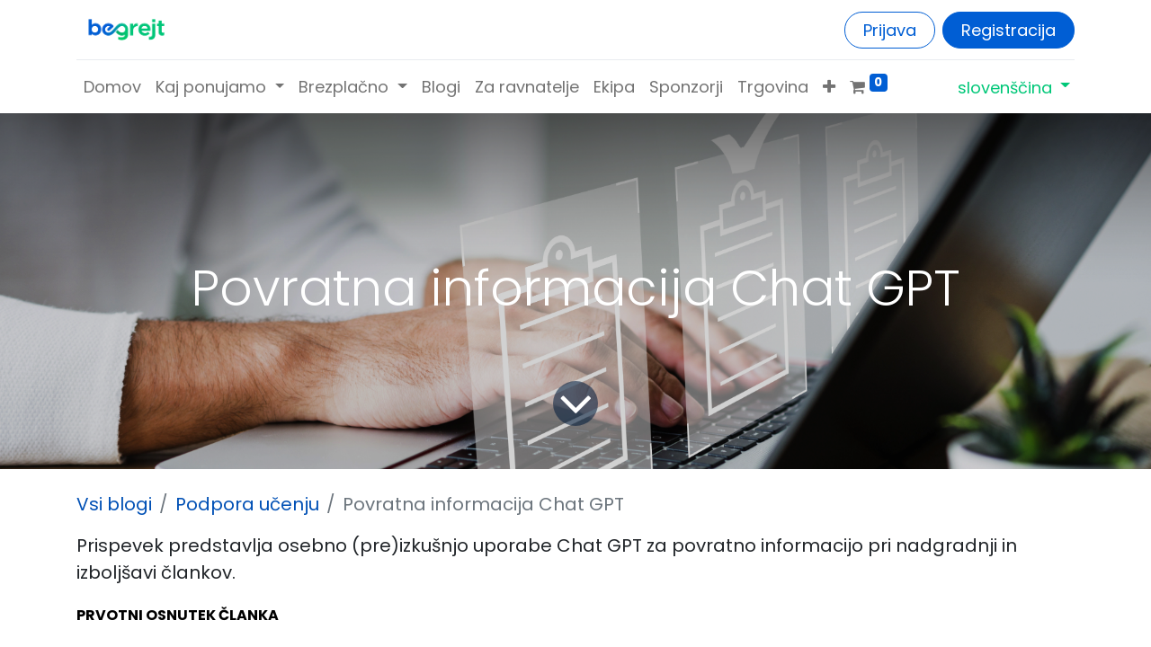

--- FILE ---
content_type: text/html; charset=utf-8
request_url: https://begrejt.si/blog/podpora-ucenju-20/povratna-informacija-chat-gpt-426
body_size: 17630
content:
<!DOCTYPE html>
        
        
<html lang="sl-SI" data-website-id="1" data-main-object="blog.post(426,)" data-add2cart-redirect="1">
    <head>
        <meta charset="utf-8"/>
        <meta http-equiv="X-UA-Compatible" content="IE=edge,chrome=1"/>
        <meta name="viewport" content="width=device-width, initial-scale=1"/>
        <meta name="generator" content="Odoo"/>
            
        <meta property="og:type" content="article"/>
        <meta property="og:title" content="Povratna informacija Chat GPT"/>
        <meta property="og:site_name" content="BeGrejt Inštitut"/>
        <meta property="og:url" content="https://begrejt.si/blog/podpora-ucenju-20/povratna-informacija-chat-gpt-426"/>
        <meta property="og:image" content="https://begrejt.si/webp/image/6308-918940c6/standard-quality-control-concept-m.webp"/>
        <meta property="og:description" content=""/>
        <meta property="article:published_time" content="2023-10-01 19:13:16"/>
        <meta property="article:modified_time" content="2023-10-01 19:16:25.779855"/>
        <meta property="article:tag" content="učenje"/>
        <meta property="article:tag" content="za starše"/>
        <meta property="article:tag" content="za učitelje"/>
            
        <meta name="twitter:card" content="summary_large_image"/>
        <meta name="twitter:title" content="Povratna informacija Chat GPT"/>
        <meta name="twitter:image" content="https://begrejt.si/webp/image/6308-918940c6/standard-quality-control-concept-m.webp"/>
        <meta name="twitter:description" content=""/>
        
        <link rel="alternate" hreflang="en" href="https://begrejt.si/en/blog/learning-support-20/povratna-informacija-chat-gpt-426"/>
        <link rel="alternate" hreflang="sl" href="https://begrejt.si/blog/podpora-ucenju-20/povratna-informacija-chat-gpt-426"/>
        <link rel="alternate" hreflang="x-default" href="https://begrejt.si/blog/podpora-ucenju-20/povratna-informacija-chat-gpt-426"/>
        <link rel="canonical" href="https://begrejt.si/blog/podpora-ucenju-20/povratna-informacija-chat-gpt-426"/>
        
        <link rel="preconnect" href="https://fonts.gstatic.com/" crossorigin=""/>
        <title> Povratna informacija Chat GPT | BeGrejt Inštitut </title>
        <link type="image/x-icon" rel="shortcut icon" href="/web/image/website/1/favicon?unique=aa10bd5"/>
        <link rel="preload" href="/web/static/src/libs/fontawesome/fonts/fontawesome-webfont.woff2?v=4.7.0" as="font" crossorigin=""/>
        <link type="text/css" rel="stylesheet" href="/web/assets/42544-d33449b/1/web.assets_frontend.min.css" data-asset-bundle="web.assets_frontend" data-asset-version="d33449b"/>
        <script id="web.layout.odooscript" type="text/javascript">
            var odoo = {
                csrf_token: "cd05276bd41fe793a012f7b3e95d1d60ec720ddeo1800421634",
                debug: "",
            };
        </script>
        <script type="text/javascript">
            odoo.__session_info__ = {"is_admin": false, "is_system": false, "is_website_user": true, "user_id": false, "is_frontend": true, "profile_session": null, "profile_collectors": null, "profile_params": null, "show_effect": true, "bundle_params": {"lang": "en_US", "website_id": 1}, "translationURL": "/website/translations", "cache_hashes": {"translations": "1117fd102fe28c4ef1857cee421d341958c87e44"}, "recaptcha_public_key": "6LfYtaUqAAAAAKCfLVbAWMmtlzzNFiwbOrWuMiIe", "geoip_country_code": null, "geoip_phone_code": null, "lang_url_code": "sl"};
            if (!/(^|;\s)tz=/.test(document.cookie)) {
                const userTZ = Intl.DateTimeFormat().resolvedOptions().timeZone;
                document.cookie = `tz=${userTZ}; path=/`;
            }
        </script>
        <script defer="defer" type="text/javascript" src="/web/assets/350-ff25ccd/1/web.assets_frontend_minimal.min.js" data-asset-bundle="web.assets_frontend_minimal" data-asset-version="ff25ccd"></script>
        <script defer="defer" type="text/javascript" data-src="/web/assets/41715-5465a21/1/web.assets_frontend_lazy.min.js" data-asset-bundle="web.assets_frontend_lazy" data-asset-version="5465a21"></script>
        
        <!-- Meta Pixel Code -->
<script>
!function(f,b,e,v,n,t,s)
{if(f.fbq)return;n=f.fbq=function(){n.callMethod?
n.callMethod.apply(n,arguments):n.queue.push(arguments)};
if(!f._fbq)f._fbq=n;n.push=n;n.loaded=!0;n.version='2.0';
n.queue=[];t=b.createElement(e);t.async=!0;
t.src=v;s=b.getElementsByTagName(e)[0];
s.parentNode.insertBefore(t,s)}(window, document,'script',
'https://connect.facebook.net/en_US/fbevents.js');
fbq('init', '994283391783042');
fbq('track', 'PageView');
</script>
<noscript><img height="1" width="1" style="display:none"
src="https://www.facebook.com/tr?id=994283391783042&ev=PageView&noscript=1"
/></noscript>
<!-- End Meta Pixel Code -->
    </head>
    <body>
        <div id="wrapwrap" class="   ">
                <header id="top" data-anchor="true" data-name="Header" class="  o_hoverable_dropdown">
                    
    <nav data-name="Navbar" class="navbar navbar-expand-lg navbar-light o_colored_level o_cc shadow-sm">
        
            <div id="top_menu_container" class="container flex-row flex-wrap">
                
    <a href="/" class="navbar-brand logo me-4">
            
            <span role="img" aria-label="Logo of BeGrejt Inštitut" title="BeGrejt Inštitut"><img src="/web/image/website/1/logo/BeGrejt%20In%C5%A1titut?unique=aa10bd5" class="img img-fluid" width="95" height="40" alt="BeGrejt Inštitut" loading="lazy"/></span>
        </a>
    
                
                <div class="ms-lg-3 me-auto">
                    <div class="oe_structure oe_structure_solo" id="oe_structure_header_slogan_1">
            
        </div>
    </div>
                <ul class="nav navbar-nav navbar-expand ms-auto order-last order-lg-0">
                    
            <li class="nav-item ms-3 o_no_autohide_item">
                <a href="/web/login" class="btn btn-outline-primary">Prijava</a>
            </li>
                    
        
        
                    <li class="nav-item">
                        
        <div class="oe_structure oe_structure_solo ms-2">
            <section class="s_text_block o_colored_level" data-snippet="s_text_block" data-name="Text" style="background-image: none;">
                <div class="container">
                    <a href="/web/signup" class="_cta btn btn-primary" data-bs-original-title="" title="">Registracija</a>
                <br/></div>
            </section>
        </div>
                    </li>
                </ul>
                
                <div class="w-100">
                    <div class="oe_structure oe_structure_solo" id="oe_structure_header_slogan_3">
            <section class="s_text_block o_colored_level" data-snippet="s_text_block" data-name="Text" style="background-image: none;">
                <div class="container">
                    <div class="s_hr w-100 pt8 pb8" data-name="Separator">
                        <hr class="w-100 mx-auto" style="border-top-width: 1px; border-top-style: solid; border-color: var(--200);" contenteditable="false"/>
                    </div>
                </div>
            </section>
        </div>
    </div>
                
    <button type="button" data-bs-toggle="collapse" data-bs-target="#top_menu_collapse" class="navbar-toggler ">
        <span class="navbar-toggler-icon o_not_editable" contenteditable="false"></span>
    </button>
                 
                <div id="top_menu_collapse" class="collapse navbar-collapse">
    <ul id="top_menu" class="nav navbar-nav o_menu_loading flex-grow-1">
        
                        
    <li class="nav-item">
        <a role="menuitem" href="/" class="nav-link ">
            <span>Domov</span>
        </a>
    </li>
    <li class="nav-item dropdown  position-static">
        <a data-bs-toggle="dropdown" href="#" class="nav-link dropdown-toggle o_mega_menu_toggle">
            <span>Kaj ponujamo</span>
        </a>
        <div data-name="Mega Menu" class="dropdown-menu o_mega_menu o_no_parent_editor dropdown-menu-start">
    



























































































































































































































<section class="s_mega_menu_odoo_menu pt16 o_colored_level o_cc o_cc1" style="background-image: none;">
        <div class="container">
            <div class="row">
                
                
                
                <div class="col-md-6 pt16 pb24 o_colored_level col-lg-3">
                    <h4 class="text-uppercase h5 fw-bold mt-0"><font style="" class="text-black"><a href="/events" data-bs-original-title="" title="">Dogodki</a></font><br></h4>
                    <div class="s_hr text-start text-o-color-2 pb16 pt16" data-name="Ločilnik">
                        <hr class="w-100 mx-auto" style="border-top-width: 2px; border-top-style: solid;">
                    </div>
                    <nav class="nav flex-column"><a href="/festival-ucenja" class="nav-link px-0" data-name="Menu Item" data-bs-original-title="" title="">Festival učenja (posvet)</a><a href="/studijski-obiski" class="nav-link px-0" data-name="Menu Item" data-bs-original-title="" title="">Študijski obiski v tujini</a><a href="/regijska-srecanja" class="nav-link px-0" data-name="Menu Item" data-bs-original-title="" title="">Regijska srečanja šol</a>
                        
                        
                        
                        
                        
                    <a href="/slides/all/tag/posnetek-dogodka-8" class="nav-link px-0" data-name="Menu Item" data-bs-original-title="" title="">Posnetki dogodkov</a></nav>
                </div><div class="col-md-6 pt16 pb24 o_colored_level col-lg-3" style="">
                    <h4 class="text-uppercase h5 fw-bold mt-0"><a href="/podpora-solam" data-bs-original-title="" title="">SEMINARJI na ŠOLAH</a></h4>
                    <div class="s_hr text-start text-o-color-5 pt16 pb16" data-name="Ločilnik">
                        <hr class="w-100 mx-auto" style="border-top-width: 2px; border-top-style: solid;">
                    </div>
                    <nav class="nav flex-column">
                        <section class="s_embed_code o_colored_level pb0 pt0 text-start" data-snippet="s_embed_code" data-name="Vgrajena koda" style="background-image: none;">
        <div class="s_embed_code_embedded o_not_editable o_container_small"><div class="menu-item" style="padding: 8px 0; font-family: sans-serif; text-align: left;">
  <a href="https://begrejt.si/zacetni-seminar" style="font-weight: bold; text-decoration: none; color: #0055aa; font-size: 18px;">
    Začetni seminar
  </a>
  <ul style="margin: 6px 0 0 0; padding: 0 0 0 16px; list-style: none;">
    <li style="margin-bottom: 4px;">
      <a href="https://begrejt.si/matejin-model" style="text-decoration: none; color: #0055aa; font-size: 18px;">
        Poučevanje 360+
      </a>
    </li>
    <li>
      <a href="https://begrejt.si/zacetni-seminar-podpora-odnosom" style="text-decoration: none; color: #0055aa; font-size: 18px;">
        Podpora odnosom
      </a>
    </li>
  </ul>
</div>
</div>
    </section><section class="s_embed_code o_colored_level pb0 pt0 text-center" data-snippet="s_embed_code" data-name="Vgrajena koda" style="background-image: none;">
        <div class="s_embed_code_embedded container o_not_editable"><div class="menu-item" style="padding: 8px 0; font-family: sans-serif; text-align: left;">
  <a href="https://begrejt.si/nadaljevalni-seminar" style="font-weight: bold; text-decoration: none; color: #0055aa; font-size: 18px;">
    Nadaljevalni seminar
  </a>
</div>
</div>
    </section><section class="s_embed_code o_colored_level text-center pt0 pb0" data-snippet="s_embed_code" data-name="Vgrajena koda" style="background-image: none;">
        <div class="s_embed_code_embedded o_not_editable container"><div class="menu-item" style="padding: 8px 0; font-family: sans-serif; text-align: left;">
  <a href="https://begrejt.si/supervizija" style="font-weight: bold; text-decoration: none; color: #0055aa; font-size: 18px;">
    Supervizijska srečanja
  </a>
  <ul style="margin: 6px 0 0 0; padding: 0 0 0 16px; list-style: none;">
    <li style="margin-bottom: 4px;">
      <a href="https://begrejt.si/supervizija" style="text-decoration: none; color: #0055aa; font-size: 18px;">
        Podpora učenju
      </a>
    </li>
    <li>
      <a href="https://begrejt.si/supervizija-podpora-odnosom" style="text-decoration: none; color: #0055aa; font-size: 18px;">
        Podpora odnosom
      </a>
    </li>
  </ul>
</div>
</div>
    </section><section class="s_embed_code text-center o_colored_level pb0 pt0" data-snippet="s_embed_code" data-name="Vgrajena koda" style="background-image: none;">
        <div class="s_embed_code_embedded container o_not_editable"><div class="menu-item" style="padding: 8px 0; font-family: sans-serif; text-align: left;">
  <a href="https://begrejt.si/hospitacije-in-vodenje-ur" style="font-weight: bold; text-decoration: none; color: #0055aa; font-size: 18px;">
    Hospitacije in vodenje ur
  </a>
</div>
</div>
    </section></nav>
                </div><div class="col-md-6 pt16 o_colored_level pb0 col-lg-3">
                    <h4 class="text-uppercase h5 fw-bold mt-0"><a href="/slides" data-bs-original-title="" title="">Spletne vsebine</a></h4>
                    <div class="s_hr text-start text-o-color-2 pt16 pb16" data-name="Ločilnik">
                        <hr class="w-100 mx-auto" style="border-top-width: 2px; border-top-style: solid;">
                    </div>
                    <nav class="nav flex-column"><a href="/slides/all/tag/spletni-tecaj-6" class="nav-link px-0" data-name="Menu Item" data-bs-original-title="" title="">Spletni tečaji</a><a href="/slides/all/tag/posnetek-webinarja-7" class="nav-link px-0" data-name="Menu Item" data-bs-original-title="" title="">Posnetki webinarjev</a><a href="/slides/all/tag/prihajajoci-webinar-9" class="nav-link px-0" data-name="Menu Item" data-bs-original-title="" title="">Prihajajoči webinarji</a><a href="/intervizijska-srecanja" class="nav-link px-0" data-name="Menu Item" data-bs-original-title="" title="">Intervizijska srečanja</a><a href="/slides/all/tag/online-seminarji-15" class="nav-link px-0" data-name="Menu Item" data-bs-original-title="" title="">Online seminarji</a>
                        
                        
                        
                        
                        
                    </nav>
                </div><div class="col-md-6 pt16 pb24 o_colored_level col-lg-3" style="">
                    <h4 class="text-uppercase h5 fw-bold mt-0"><a href="/namen-skupnosti" data-bs-original-title="" title="">SKUPNOST UČITELJEV</a></h4>
                    <div class="s_hr text-start text-o-color-2 pt16 pb16" data-name="Ločilnik">
                        <hr class="w-100 mx-auto" style="border-top-width: 2px; border-top-style: solid;">
                    </div>
                    <nav class="nav flex-column">
                        
                        <a href="/uciteljska-skupnost-osnovni" class="nav-link px-0" data-name="Menu Item" data-bs-original-title="" title="">Učiteljska skupnost (osnovni)</a>
                        <a href="/uciteljska-skupnost-mojstrski" class="nav-link px-0" data-name="Menu Item" data-bs-original-title="" title="">Učiteljska skupnost+ (mojstrski)</a><div class="s_hr text-start pt16 pb16" data-snippet="s_hr" data-name="Ločilnik">
        <hr class="w-100 mx-auto" style="border-top: 2px solid rgb(0, 199, 120);">
    </div><a href="/shop/category/knjige-in-plakati-2" class="nav-link px-0 btn btn-custom text-white bg-o-color-1 o_we_force_no_transition" data-name="Menu Item" data-bs-original-title="" title="" style="border-width: 1px; border-style: solid;"><font class="text-o-color-3">Pri</font>​​​​​​​​​​​​<font class="text-o-color-3">ročnik in plakati</font></a></nav>
                </div>
            </div>
        </div>
        
    </section></div>
    </li>
    <li class="nav-item dropdown  position-static">
        <a data-bs-toggle="dropdown" href="#" class="nav-link dropdown-toggle o_mega_menu_toggle">
            <span>Brezplačno</span>
        </a>
        <div data-name="Mega Menu" class="dropdown-menu o_mega_menu o_no_parent_editor dropdown-menu-start">
    




























































































































































































































































































































































































<section class="s_mega_menu_odoo_menu pt16 o_colored_level o_cc o_cc1 pb0" style="background-image: none; --darkreader-inline-bgimage: none;" data-darkreader-inline-bgimage="">
        <div class="container">
            <div class="row">
                
                <div class="col-md-6 pt16 pb24 o_colored_level col-lg-3" style="">
                    <h4 class="text-uppercase h5 fw-bold mt-0"><a href="/podpora-ucenju" data-bs-original-title="" title="">Podpora učenju</a></h4>
                    <div class="s_hr text-start pt16 pb16" data-snippet="s_hr" data-name="Ločilnik">
        <hr class="w-100 mx-auto" style="border-top: 2px solid rgb(0, 199, 120); --darkreader-inline-border-top: #00c376;" data-darkreader-inline-border-top="" contenteditable="false">
    </div>
                    <nav class="nav flex-column">
                        <a href="/matejin-model" class="nav-link px-0" data-name="Menu Item" data-bs-original-title="" title="">Poučevanje 360+</a>
                        <a href="/blog/podpora-kakovosti-ucenja-20" class="nav-link px-0" data-name="Menu Item" data-bs-original-title="" title="">Podpora kakovosti učenja</a>
                        
                    <a href="/blog/splosni-primeri-34" class="nav-link px-0" data-name="Menu Item" data-bs-original-title="" title="">Splošni primeri</a></nav>
                </div>
                <div class="col-md-6 pt16 o_colored_level pb24 col-lg-3" style="">
                    <h4 class="text-uppercase h5 fw-bold mt-0"><a href="/podpora-odnosom" data-bs-original-title="" title="">Podpora odnosom</a></h4>
                    <div class="s_hr text-start pt16 pb16" data-snippet="s_hr" data-name="Ločilnik">
        <hr class="w-100 mx-auto" style="border-top: 2px solid rgb(0, 199, 120); --darkreader-inline-border-top: #00c376;" data-darkreader-inline-border-top="" contenteditable="false">
    </div>
                    <nav class="nav flex-column">
                        
                        
                        <a href="/natasin-model" class="nav-link px-0" data-name="Menu Item" data-bs-original-title="" title="">Za učence in učitelje</a><a href="/blog/podpora-odnosom-33" class="nav-link px-0" data-name="Menu Item" data-bs-original-title="" title="">Za pristne odnose</a>
                    <a href="/blog/osebna-rast-32" class="nav-link px-0" data-name="Menu Item" data-bs-original-title="" title="">Osebna rast</a><a href="/preventivne-delavnice-za-ucence" class="nav-link px-0" data-name="Menu Item" data-bs-original-title="" title="">Preventivne delavnice za učence</a><a href="/predavanja-za-starse" class="nav-link px-0" data-name="Menu Item" data-bs-original-title="" title="">Predavanja za starše</a></nav>
                </div>
                <div class="col-md-6 pt16 o_colored_level pb0 col-lg-3" style="">
                    <h4 class="text-uppercase h5 fw-bold mt-0">BREZPLAČNO</h4>
                    <div class="s_hr text-start pt16 pb16" data-snippet="s_hr" data-name="Ločilnik">
        <hr class="w-100 mx-auto" style="border-top: 2px solid rgb(0, 199, 120); --darkreader-inline-border-top: #00c376;" data-darkreader-inline-border-top="" contenteditable="false">
    </div>
                    <nav class="nav flex-column"><a href="/blog" class="nav-link px-0" data-name="Menu Item" data-bs-original-title="" title="">Vsem odprti blogi</a><a href="/slides/all/tag/brezplacno-13" class="nav-link px-0" data-name="Menu Item" data-bs-original-title="" title="">Brezplačni webinarji</a>
                        
                        </nav>
                </div><div class="col-md-6 pt16 o_colored_level col-lg-3 pb24 o_we_force_no_transition" style="">
                    <h4 class="text-uppercase h5 fw-bold mt-0">Uporabne povezave</h4>
                    <div class="s_hr text-start pt16 pb16" data-snippet="s_hr" data-name="Ločilnik">
        <hr class="w-100 mx-auto" style="border-top: 2px solid rgb(0, 199, 120); --darkreader-inline-border-top: #00c376;" data-darkreader-inline-border-top="" contenteditable="false">
    </div>
                    <nav class="nav flex-column"><a href="/pogosta-vprasanja" class="nav-link px-0 btn btn-custom text-o-color-3 bg-o-color-1 o_we_force_no_transition" data-name="Menu Item" data-bs-original-title="" title="" style="border-width: 1px; border-style: solid;">Pogosta vprašanja</a>
                        
                        <a href="/reference" class="nav-link px-0" data-name="Menu Item" data-bs-original-title="" title="">Reference​ in viri</a><a href="/helpdesk/pomoc-strankam-1" class="nav-link px-0" data-name="Menu Item" data-bs-original-title="" title="">Pomoč uporabnikom</a></nav><nav class="nav flex-column"><a href="/primer-iz-prakse" class="nav-link px-0" data-name="Menu Item" data-bs-original-title="" title="">Prispevajte primer iz prakse</a></nav>
                </div>
            </div>
        </div>
        
    </section></div>
    </li>
    <li class="nav-item">
        <a role="menuitem" href="/blog" class="nav-link ">
            <span>Blogi</span>
        </a>
    </li>
    <li class="nav-item">
        <a role="menuitem" href="/za-ravnatelje" class="nav-link ">
            <span>Za ravnatelje</span>
        </a>
    </li>
    <li class="nav-item">
        <a role="menuitem" href="/o-nas" class="nav-link ">
            <span>Ekipa</span>
        </a>
    </li>
    <li class="nav-item">
        <a role="menuitem" href="/sponzorji" class="nav-link ">
            <span>Sponzorji</span>
        </a>
    </li>
    <li class="nav-item">
        <a role="menuitem" href="/shop" class="nav-link ">
            <span>Trgovina</span>
        </a>
    </li>
    <li class="nav-item">
        <a role="menuitem" href="/helpdesk/pomoc-strankam-1" class="nav-link ">
            <span>Pomoč strankam</span>
        </a>
    </li>
        
            <li class="nav-item divider d-none"> 
            </li> 
            <li class="o_wsale_my_cart align-self-md-start  nav-item">
                <a href="/shop/cart" class="nav-link">
                    <i class="fa fa-shopping-cart">​</i>
                    <sup class="my_cart_quantity badge text-bg-primary" data-order-id="">0</sup>
                </a>
            </li>
        
        
            <li class="o_wsale_my_wish d-none nav-item ms-lg-3 o_wsale_my_wish_hide_empty">
                <a href="/shop/wishlist" class="nav-link">
                    <i class="fa fa-1x fa-heart"></i>
                    <sup class="my_wish_quantity o_animate_blink badge text-bg-primary">0</sup>
                </a>
            </li>
        
                    
    </ul>
                    
        
            <div class="js_language_selector mb-4 mb-lg-0 align-self-lg-center ms-lg-auto dropdown d-print-none">
                <button type="button" data-bs-toggle="dropdown" aria-haspopup="true" aria-expanded="true" class="btn btn-sm btn-outline-secondary border-0 dropdown-toggle ">
                    <span class="align-middle"> slovenščina</span>
                </button>
                <div role="menu" class="dropdown-menu float-lg-end">
                        <a href="/en/blog/podpora-ucenju-20/povratna-informacija-chat-gpt-426" class="dropdown-item js_change_lang " data-url_code="en">
                            <span>English (US)</span>
                        </a>
                        <a href="/blog/podpora-ucenju-20/povratna-informacija-chat-gpt-426" class="dropdown-item js_change_lang active" data-url_code="sl">
                            <span> slovenščina</span>
                        </a>
                </div>
            </div>
        
                </div>
            </div>
        
    </nav>
    
        </header>
                <main>
                    
        <div id="wrap" class="js_blog website_blog">
            

        

        <section id="o_wblog_post_top">
            <div id="title" class="blog_header">
    <div data-name="Naslovnica objave v blogu" style="" data-use_size="True" data-use_filters="True" data-res-model="blog.post" data-res-id="426" class="o_record_cover_container d-flex flex-column h-100 o_colored_level o_cc o_cc3 o_cc o_half_screen_height o_record_has_cover  o_wblog_post_page_cover">
        <div style="background-image: url(/webp/image/6308-918940c6/standard-quality-control-concept-m.webp);" class="o_record_cover_component o_record_cover_image o_we_snippet_autofocus"></div>
        <div style="opacity: 0.2;" class="o_record_cover_component o_record_cover_filter oe_black"></div>
        

                    <div class="container text-center position-relative h-100 d-flex flex-column flex-grow-1 justify-content-around">
                        <div class="o_wblog_post_title  ">
                            <h1 id="o_wblog_post_name" class="o_editable_no_shadow" data-oe-expression="blog_post.name" placeholder="Naslov članka na blogu" data-blog-id="426">Povratna informacija Chat GPT</h1>
                            <div id="o_wblog_post_subtitle" class="o_editable_no_shadow" placeholder="Podnaslov"></div>
                        </div>
                        <a id="o_wblog_post_content_jump" href="#o_wblog_post_main" class="css_editable_mode_hidden justify-content-center align-items-center rounded-circle mx-auto mb-5 text-decoration-none">
                            <i class="fa fa-angle-down fa-3x text-white" aria-label="To blog content" title="To blog content"></i>
                        </a>
                    </div>
                
    </div>
            </div>
        </section>

        <section id="o_wblog_post_main" class="container pt-4 pb-5 ">
            

            
            <div class="">
                <div class="d-flex flex-column flex-lg-row">
                    <div id="o_wblog_post_content" class=" ">
    <nav aria-label="dobtinice" class="breadcrumb flex-nowrap py-0 px-0 css_editable_mode_hidden mb-3 bg-transparent">
        <li class="breadcrumb-item"><a href="/blog">Vsi blogi</a></li>
        <li class="breadcrumb-item">
            <a href="/blog/podpora-ucenju-20">Podpora učenju</a>
        </li>
        <li class="breadcrumb-item text-truncate active"><span>Povratna informacija Chat GPT</span></li>
    </nav>
    <div data-editor-message="WRITE HERE OR DRAG BUILDING BLOCKS" class="o_wblog_post_content_field   ">
            

<p>
<b style="font-weight:normal"></b></p>

<p>Prispevek predstavlja osebno (pre)izkušnjo uporabe Chat GPT za povratno informacijo pri nadgradnji in izboljšavi člankov.</p>
<p><span style="font-size:12pt;color:#000000;background-color:transparent;font-weight:700;font-style:normal;text-decoration:none">PRVOTNI OSNUTEK ČLANKA</span></p>

<p><span style="font-size:12pt;color:#000000;background-color:transparent;font-weight:400;font-style:normal;text-decoration:none">O »(ne)odločitvi« za premisivno vzgojo</span></p>

<p><span style="font-size:12pt;color:#000000;background-color:transparent;font-weight:400;font-style:normal;text-decoration:none">Zadnje mesece poslušam o permisivni vzgoji in obtoževanju staršev, da so krivi za »razvajenost« otrok in še kaj drugega. Rada bi podelila svojo izkušnjo, kot mame dveh otrok, ki sta stara že čez dvajset let. Danes uspešna študenta in izjemna posameznika.</span></p>

<p><span style="font-size:12pt;color:#000000;background-color:transparent;font-weight:400;font-style:normal;text-decoration:none">O vzgoji otrok se z možem nisva veliko pogovarjala. Bolj kot ne je šlo za spontane odločitve, poslušanje sebe in opazovanje tega, kar pri otroku deluje in kar ne. Občasno sva med seboj podelila, kje se podpirava, ali sporočila ne nestrinjanje v vzgojnem prijemu. Z njunim odraščanjem sva se učila.</span></p>

<p><span style="font-size:12pt;color:#000000;background-color:transparent;font-weight:400;font-style:normal;text-decoration:none">Kot mama sem se odločila, da pri vzgoji ne bom uporabila prijemov, ki zame v otroštvu niso delovali. Za nekatere sem v odraslosti prepoznala posledice, ki so se kazale v samozaupanju in samospoštovanju. Ob tem, ničesar ne očitam staršem in sem jima hvaležna, da sta odlično opravila starševsko nalogo. Verjamem, da sta dala največ kar sta znala in, da vsak starš dela v korist otrok. Za druge in za nazaj je lažje vedeti, kako bi lahko bolje. Ko smo v situaciji, pa naredimo najbolje kar znamo. In enako so moji starši.</span></p>

<p><span style="font-size:12pt;color:#000000;background-color:transparent;font-weight:400;font-style:normal;text-decoration:none">Kot starš in učitelj sem se počutila marsikdaj nemočna, ko otroci niso poslušali in  upoštevali prošenj ali navodil. V začetku sem se zatekla k znanim vzorcem groženj in kazni, ki so kratkoročno delovali, dolgoročno pa ne. Izgubljala sem dober odnos in zaupanje otrok. Pri otrocih sem prepoznala občutke krivde, sramu in prepoznala uporabo enakih vzorcev v odnosu do mene, ko so bili v stiskah. Tako so mi nastavljali zrcalo. Zato sem začela iskati in se učiti.</span></p>

<p><span style="font-size:12pt;color:#000000;background-color:transparent;font-weight:400;font-style:normal;text-decoration:none">Odločila sem se, da ne želim uporabljati groženj ali kaznovanja pri vzgoji otrok. Slednje mi ni delovalo niti v šoli, kot učiteljici začetnici. V razredu sem imela »vojno«, v kateri smo merili moči in vsi izgubljali. Želela in iskala sem nekaj drugega, s čemer bi otroku vseeno sporočila, kje so meje, kaj sme in česa ne. In razen avtoritarne vzgoje z močjo (poniževanjem, grožnjami, obtoževanjem) in kaznovanjem, drugega nisem poznala. Nisem se namerno odločila za avtoritarno ali permisivno vzgojo. Odločila sem se, da želim drugače in ta drugače nisem vedela, kaj je. Odkrivala sem sproti in se učila.</span></p>

<p><span style="font-size:12pt;color:#000000;background-color:transparent;font-weight:400;font-style:normal;text-decoration:none">Včasih sem na otroka zavpila in tudi rekla besedo, za katero mi je bilo kasneje žal. Ko sem svojo napako vpitja otroku priznala in se opravičila, sem tudi od mojih otrok dobila podobna opravičila (eno je na sliki). To je bila zame najmočnejša lekcija in dokaz, da najbolje učimo z zgledom. Sporočilo je še nekaj let viselo v moji omari kot opomnik, na napako z namenom, da je ne ponovim.</span></p>

<p><span style="font-size:12pt;color:#000000;background-color:transparent;font-weight:400;font-style:normal;text-decoration:none">K sreči sem imela v okviru službe veliko priložnosti usposabljanja na področju vzgoje. Tudi sama sem izkazala interes z branjem, udeležbo na tečajih in seminarjih. Začela sem se učiti, da bi spremenila otroke. Po treh letih sem prepoznala, da spreminjam sebe in v novih okoliščinah, ki sem jih ustvarjala so se spreminjali tudi otroci. Tisti v šoli in doma.</span></p>

<p><span style="font-size:12pt;color:#000000;background-color:transparent;font-weight:400;font-style:normal;text-decoration:none">Postopoma sem se naučila iskreno podeliti počutje ob nekem vedenju otroka, sporočila neprimernost dejanja in otroci so naredili enako. Namesto groženj in prepovedi sem dala možnost izbire in s tem izbire posledic. Naj ponazorim običajnem pogajanju z najstnikom: »Če boš danes doma do 22.00 ure, boš prihodnjič ponovno lahko šel ven. Če ne boš, pa naslednjič nimaš možnosti iti ven s prijatelji.« Poskrbela sem, da sem držala besedo. Najtežje je bilo vztrajati ob moledovanju in prošnjah otrok. Tukaj so mi prišle zelo prav besede realitetne terapevtke Bobe Lojk: »Nalog otrok, je, da bodo poskušali vse, da dosežejo, kar želijo. Njihova služba je, da 100 in več krat poskušajo in vaša je, da 100 in večkrat vztrajate na besedi, ki ste jo dali in meji, ki ste jo postavili.« Tako sem uvidela, da tega otroci ne počnejo meni, ne počnejo za nalašč, temveč preprosto, ker so otroci. Zato njihovih vedenj nisem jemala osebno, se ob njih nisem počutila napadeno ali užaljeno. Tako sem kot starš in učitelj obdržala integriteto in bila zgled. Danes nekateri temu rečejo sočutna vzgoja.</span></p>

<p><span style="font-size:12pt;color:#000000;background-color:transparent;font-weight:400;font-style:normal;text-decoration:none">Pred časom sem ob neprimernem vedenju v jedilnici vodila tak restitucijski pogovor z učencem v šoli. Najprej sem ločila vedenje od njega, kot osebe in sporočila neprimernost ravnanja s hrano v jedilnici. Vprašala sem ga, če prepozna, kje v jedilnici ni spoštoval dogovorjenih pravil. Ko je naštel kršitve, sem dodala še tisto, kar sem jaz opazila in ga vprašala, kaj bo posledica za izbiro takega vedenja. Sam je rekel, da bo en teden čistil mize v jedilnici. Na pogovoru je bila prisotna tudi razredničarka, s katero sem izrazila skrb o sorazmernosti kršitve in posledice. Takrat je učenec sam dodal, da bo 14 dni čistil mize. Prevzel je posledico za neprimerno vedenje. Po pogovoru sva si lahko pogledala v oči in videla, da sva brez jeze, obsojanja zaključila primer. Z razliko od situacije, ko sem kaznovala in izrekala vzgojne ukrepe ali kaznovala, tokrat med nama ni bilo jeze in zamer. Zato se danes brez neprijetnega občutka srečava na hodniku, se pogovarjava in tudi upošteva prošnje ali opozorila. Ohranila sva spoštovanje.</span></p>

<p><span style="font-size:12pt;color:#000000;background-color:transparent;font-weight:400;font-style:normal;text-decoration:none">Priložnosti za rast in učenje je danes še precej več, kot jih je bilo v preteklosti. Največ so mi dale tiste, ki so mi omogočale iskrene delitve, zaupanja, brez obtoževanja ter s podporo, ko sem jo potrebovala. Največ sem se naučila iz refleksij, igranja vlog, supervizij, ki so omogočale prostor sprejemanja in rasti, predvsem ob napakah ali izzivih s katerimi sem se soočala. Tako na osebnem ali profesionalnem področju. </span></p>

<p><span style="font-size:12pt;color:#000000;background-color:transparent;font-weight:400;font-style:normal;text-decoration:none">Danes je priročnikov za vzgojo otrok pravo morje. Kar nekaj sem jih prebrala. Ob branju le-teh bila včasih premalo kritična v smislu lastnih prepričanj in ohranjanja pristnosti pri vzgoji. Na koncu največ šteje ravno slednje in opazovanje otroka ter posledic v različnih situacijah. Ker univerzalni recept ne obstaja. </span></p>

<br>

<br>

<br>

<p><span style="font-size:12pt;color:#000000;background-color:transparent;font-weight:700;font-style:normal;text-decoration:none">Povratna informacija Chat GPT</span></p>

<p><span style="font-size:12pt;color:#374151;background-color:transparent;font-weight:400;font-style:normal;text-decoration:none">Članek opisuje izkušnjo avtorice kot mame dveh odraslih otrok in razmišljanja o permisivni vzgoji ter njenem pristopu k vzgajanju. Spodaj so navedene pozitivne vidike članka, kot tudi predlogi za morebitna izboljšanja:</span></p>

<p><span style="font-size:12pt;color:#374151;background-color:transparent;font-weight:400;font-style:normal;text-decoration:none">Dobri vidiki članka:</span></p>

<ul><li><p><span style="font-size:12pt;color:#374151;background-color:transparent;font-weight:400;font-style:normal;text-decoration:none">1. Osebna izkušnja: Članek je zanimiv, saj temelji na osebni izkušnji avtorice kot mame dveh otrok. To daje članku pristen pristop in bralcu možnost, da se poistoveti z avtoričinimi razmišljanji.</span></p></li><li><p><span style="font-size:12pt;color:#374151;background-color:transparent;font-weight:400;font-style:normal;text-decoration:none">2. Poudarek na iskanju drugačnega pristopa: Avtorica se osredotoča na svoje iskanje boljših vzgojnih metod, ki ne vključujejo groženj in kaznovanja, kar lahko bralcem predstavlja koristen pristop pri vzgajanju lastnih otrok.</span></p></li><li><p><span style="font-size:12pt;color:#374151;background-color:transparent;font-weight:400;font-style:normal;text-decoration:none">3. Deljenje osebnih napak: Avtorica je iskrena glede svojih napak pri vzgoji, kar kaže na njeno odprtost do učenja in izboljšanja. To ustvarja bolj zaupanja vredno in dostopno okolje za bralce.</span></p></li><li><p><span style="font-size:12pt;color:#374151;background-color:transparent;font-weight:400;font-style:normal;text-decoration:none">4. Uporaba citatov iz strokovnjakov: V članku so citati realitetne terapevtke Bobe Lojk, kar daje teoretično podlago in verodostojnost avtoričinim razmišljanjem.</span></p></li><li><p><span style="font-size:12pt;color:#374151;background-color:transparent;font-weight:400;font-style:normal;text-decoration:none">5. Primeri iz prakse: Avtorica uporablja konkretne primere iz svoje izkušnje, kar bralcem pomaga bolje razumeti njen pristop k vzgoji.</span></p></li></ul>

<p><span style="font-size:12pt;color:#374151;background-color:transparent;font-weight:400;font-style:normal;text-decoration:none">Izboljšave:</span></p>

<ul><li><p><span style="font-size:12pt;color:#374151;background-color:transparent;font-weight:400;font-style:normal;text-decoration:none">1. Struktura članka: Članek bi lahko imel bolj jasno strukturo, na primer, uvod, razvoj izkušnje in pristopa k vzgoji, zaključek. Tako bi bilo lažje slediti avtoričinemu razmišljanju.</span></p></li><li><p><span style="font-size:12pt;color:#374151;background-color:transparent;font-weight:400;font-style:normal;text-decoration:none">2. Vključitev raziskav: Članek bi bil še bolj prepričljiv, če bi avtorica vključila nekaj znanstvenih raziskav ali strokovnih virov, ki potrjujejo učinkovitost sočutnega pristopa k vzgoji.</span></p></li><li><p><span style="font-size:12pt;color:#374151;background-color:transparent;font-weight:400;font-style:normal;text-decoration:none">3. Več nasvetov za bralce: Avtorica bi lahko dodala praktične nasvete ali strategije, kako starši lahko vključijo sočutno vzgojo v svoje življenje.</span></p></li><li><p><span style="font-size:12pt;color:#374151;background-color:transparent;font-weight:400;font-style:normal;text-decoration:none">4. Razmislek o nasprotnih stališčih: Članek bi lahko vključil tudi kratko obravnavo nasprotnih stališč do permisivne vzgoje in razloge, zakaj avtorica meni, da niso učinkovita.</span></p></li><li><p><span style="font-size:12pt;color:#374151;background-color:transparent;font-weight:400;font-style:normal;text-decoration:none">5. Povezava s širšim kontekstom: Avtorica bi lahko članek povezala z drugimi vzgojnimi pristopi in sodobnimi izzivi, s katerimi se soočajo starši in učitelji v sodobnem svetu.</span></p></li></ul>

<p><span style="font-size:12pt;color:#374151;background-color:transparent;font-weight:400;font-style:normal;text-decoration:none">Z vključitvijo teh izboljšav bi bil članek še bolj informativen, celovit in uporaben za bralce.</span></p>

<br>

<br>

<p><span style="font-size: 12pt; color: rgb(0, 0, 0); background-color: transparent; font-style: normal; text-decoration: none;"><strong>IZBOLJŠAN ČLANEK</strong></span></p>

<p><span style="font-size:12pt;color:#000000;background-color:transparent;font-weight:700;font-style:normal;text-decoration:none">O »(ne)odločitvi« za permisivno vzgojo</span></p>

<p><span style="font-size:12pt;color:#000000;background-color:transparent;font-weight:400;font-style:normal;text-decoration:none">Zadnje mesece poslušam in berem razprave o permisivni vzgoji, ki pogosto zvenijo bolj kot obtoževanje staršev za razvajenost otrok. Kot mama dveh odraslih otrok, ki sta stara že čez dvajset let, bi rada podelila svojo izkušnjo. </span></p>

<p><span style="font-size:12pt;color:#000000;background-color:transparent;font-weight:400;font-style:normal;text-decoration:none">S partnerjem se nisva nisva veliko pogovarjala o vzgoji, temveč sva se opirala na spontane odločitve, poslušanje samega sebe in opazovanje, kaj deluje in kaj ne pri otrocih. Skozi njuno odraščanje sva se oba učila. </span></p>

<p><span style="font-size:12pt;color:#000000;background-color:transparent;font-weight:400;font-style:normal;text-decoration:none">Pri vzgoji nisem želela uporabljati prijemov, ki zame kot otroka niso delovali. Ko sem postala odrasla, sem se zavedla posledic v samozaupanju in samospoštovanju. Ne obtožujem svojih staršev; hvaležna sem jima, da sta odlično opravila svojo starševsko nalogo.  Verjamem, da vsak starš dela v korist svojih otrok in da je lažje gledati nazaj ter razmišljati, kako bi lahko ravnali bolje. Ko pa smo v določeni situaciji, naredimo najbolje, kar znamo. </span></p>

<p><span style="font-size:12pt;color:#000000;background-color:transparent;font-weight:400;font-style:normal;text-decoration:none">V vlogi starša in učitelja sem se pogosto počutila nemočno, ko otroci niso poslušali ali  upoštevali prošenj in navodil. Sprva sem posegla po znanih vzorcih groženj in kazni, ki so kratkoročno morda delovali, a na dolgi rok so prinašali težave. Izgubljala sem dober odnos in zaupanje otrok. Opazila sem, da so otroci odraščali z občutki krivde in sramu, kar pa sem prepoznala tudi v njihovem odnosu do mene, ko so se znašli v težavah. To mi je bilo kot zrcalo, ki mi je pokazalo, da moram nekaj spremeniti. </span></p>

<p><span style="font-size:12pt;color:#000000;background-color:transparent;font-weight:400;font-style:normal;text-decoration:none">Odločila sem se, da ne bom več uporabljala groženj in kaznovanja pri vzgoji otrok, saj nisem videla pozitivnih dolgoročnih učinkov, niti kot mama, niti kot učiteljica v šoli.  V razredu sem imela »vojno«, v kateri smo merili moči in vsi izgubljali. Želela sem poiskati drugačen pristop, s katerim bi otrokom še vedno postavila meje ter jim jasno sporočila, kaj je dovoljeno in kaj ne. Na začetku tudi nisem imela jasnega načrta, kako bi to dosegla. Razen vzgoje, ki sem je bila deležna skozi šolanje in doma, (pre)pogosto z močjo (kaznovanjem, obtoževanjem, grožnjami), drugega nisem poznala. Nisem se namerno odločila za avtoritarno ali permisivno vzgojo.  A sem se odločila, da bom iskala in se učila.</span></p>

<p><span style="font-size:12pt;color:#000000;background-color:transparent;font-weight:400;font-style:normal;text-decoration:none">Včasih sem na otroka dvignila glas ali izrekla besede, za katere sem kasneje obžalovala.  Ko sem  priznala svojo napako in se otroku opravičila, sem tudi sama prejela podobno opravičilo od njih  (ena od teh opravičil je zapisano na sliki). To mi je bila najmočnejša lekcija, ki mi je dokazala, da je najboljši način učenja za otroke zgled, ki jim ga postavimo. Opomnik o tej izkušnji sem si obesila v omari, da bi se izognila ponavljanju takšnih napak.</span></p>

<p><span style="font-size:12pt;color:#000000;background-color:transparent;font-weight:400;font-style:normal;text-decoration:none">Na srečo sem imela veliko priložnosti za usposabljanje na področju vzgoje v okviru poklica, ki ga opravljam. Tudi sama sem pokazala interes in se izobraževala z branjem, udeleževanjem tečajev in seminarjev. Po treh letih sem spoznala, da nisem spreminjala samo otrok, ampak predvsem sebe. S spremembo svojega pristopa in okoliščin so se tudi otroci začeli spreminjati, tako v šoli kot doma.</span></p>

<p><span style="font-size:12pt;color:#000000;background-color:#f7f7f8;font-weight:400;font-style:normal;text-decoration:none">Postopoma sem se naučila iskreno </span><span style="font-size:12pt;color:#000000;background-color:transparent;font-weight:400;font-style:normal;text-decoration:none">izražati svoje občutke, povedati, zakaj neko dejanje ni primerno, in otrokom dovoliti, da sami izberejo svoja dejanja in sprejmejo posledice. Na primer, pogovor z najstnikom je običajno potekal takole: »Če boš danes doma do 22. ure, boš naslednjič lahko šel ven s prijatelji. Če ne boš, pa boš moral ostati doma.« Pomembno je bilo, da sem držala svojo obljubo. Najtežje je bilo ostati neomajen, ko so me otroci prosili ali nagovarjali.  Tedaj so mi zelo pomagale besede realitetne terapevtke Bobe Lojk: »Naloga otrok je, da bodo poskušali vse, da dosežejo, kar želijo. Njihova služba je, da 100-krat poskušajo, in vaša je, da 100-krat vztrajate pri svoji besedi in postavljenih mejah.« Tako sem spoznala, da otroci svojega vedenja ne izvajajo namenoma proti meni, temveč preprosto zato, ker so otroci. Njihovega vedenja nisem jemala osebno, nisem se počutila napadeno ali užaljeno. S tem sem ohranila svojo integriteto in spoštovanje, kar mi je prineslo avtoriteto. Danes bi nekateri temu pristopu rekli sočutna vzgoja.</span></p>

<p><span style="font-size:12pt;color:#000000;background-color:transparent;font-weight:400;font-style:normal;text-decoration:none">Nedavno sem imela priložnost, da sem v šoli vodila restitucijski pogovor z učencem zaradi neprimernega vedenja v jedilnici. Najprej sem ločila vedenje od njega samega in sporočila, da njegovo ravnanje s hrano ni bilo primerno. Vprašala sem ga, če prepozna, kje je kršil šolska pravila. Ko je naštel kršitve, sem dodala še tiste, ki sem jih opazila sama, in ga vprašala, kaj bo posledica za takšno vedenje. Sam je predlagal, da bo en teden čistil mize v jedilnici. Prevzel je odgovornost za svoje neprimerno vedenje. Po tem pogovoru sva se lahko pogledala v oči in zaključila primer brez jeze in obsojanja. Tako se danes srečujeva na hodniku brez neprijetnih občutkov, normalno se pogovarjava in upošteva prošnje in opozorila. Ohranila sva si spoštovanje. </span></p>

<p><span style="font-size:12pt;color:#000000;background-color:transparent;font-weight:400;font-style:normal;text-decoration:none">Danes je na voljo vsem nam še veliko več priložnosti za osebno rast in učenje kot v preteklosti. V mojem usposabljanju so mi največ dali tisti, ki so mi omogočili iskreno deljenje, zaupanje, brez obtoževanja ter podporo, ko sem jo potrebovala. Refleksije, igre vlog in supervizije so mi pomagale pri sprejemanju in rasti, še posebej v težkih situacijah na osebnem in profesionalnem področju.</span></p>

<p><span style="font-size:12pt;color:#000000;background-color:transparent;font-weight:400;font-style:normal;text-decoration:none">Edina in najpomembnejša stvar, ki jo lahko podarite otroku je vaše dobro počutje (W. Erhard). Starši nismo strokovnjaki za vzgojo otrok. Učimo se z njimi in nihče nima recepta.</span></p>

<p><span style="font-size:12pt;color:#000000;background-color:transparent;font-weight:400;font-style:normal;text-decoration:none">  </span></p>Prispevek je bil objavljen v spletnem časopisu Časnik in bil eden najbolj branih člankov v mesecu avgustu: 

<a href="https://casnik.si/o-neodlocitvi-za-permisivno-vzgojo/" target="_blank">https://casnik.si/o-neodlocitvi-za-permisivno-vzgojo/</a>
<br>
<br>Mateja Peršolja 
<br>



<br>
        </div>

    <div class="css_editable_mode_hidden text-muted">
        <div>v <a href="/blog/podpora-ucenju-20"><b>Podpora učenju</b></a></div>
        <div>#
                <a class="badge text-primary border me-1 post_link" href="/blog/podpora-ucenju-20/tag/ucenje-18">učenje</a>
                <a class="badge text-primary border me-1 post_link" href="/blog/podpora-ucenju-20/tag/za-starse-25">za starše</a>
                <a class="badge text-primary border me-1 post_link" href="/blog/podpora-ucenju-20/tag/za-ucitelje-23">za učitelje</a>
        </div>
    </div>
                    </div>
                </div>
            </div>
        </section>
        <section id="o_wblog_post_footer">
        <div class="mt-5">
                <div id="o_wblog_next_container" class="d-flex flex-column">
    <div data-name="Poln obseg" style="" data-use_filters="True" data-res-model="blog.post" data-res-id="421" class="o_record_cover_container d-flex flex-column h-100 o_colored_level o_cc o_cc3 o_cc   o_wblog_post_page_cover o_wblog_post_page_cover_footer o_record_has_cover">
        <div style="background-image: url(/web/image/11182-bbfa3764/17-min.jpg);" class="o_record_cover_component o_record_cover_image "></div>
        <div style="opacity: 0.2;" class="o_record_cover_component o_record_cover_filter oe_black"></div>
        

                        <a id="o_wblog_next_post_info" class="d-none" data-size="o_half_screen_height o_record_has_cover" data-url="/blog/podpora-ucenju-20/ucenci-o-ucenju-in-soli-v-prihodnosti-421?anim"></a>


                        <div class="container text-center position-relative h-100 d-flex flex-column flex-grow-1 justify-content-around">
                            <div class="o_wblog_post_title">
                                <div id="o_wblog_post_name" placeholder="Naslov članka na blogu" class="h1" data-blog-id="421">Učenci o učenju in šoli v prihodnosti</div>
                                <div id="o_wblog_post_subtitle" placeholder="Podnaslov">Kaj menijo učenci o šoli in učenju? Kakšno šolo si želijo?</div>
                            </div>

                            <div class="o_wblog_toggle ">
                                <span class="h4 d-inline-block py-1 px-2 rounded-1 text-white">
                                    <i class="fa fa-angle-right fa-3x text-white" aria-label="Read next" title="Read Next"></i>
                                </span>
                            </div>

                            
                            <div class="o_wblog_next_loader o_wblog_toggle justify-content-center align-items-center mx-auto position-relative d-none">
                                <div class="rounded-circle bg-black-50"></div>
                            </div>
                        </div>
                    
    </div>
                </div>
        </div></section>
    

            
            <div class="oe_structure oe_empty oe_structure_not_nearest" id="oe_structure_blog_footer" data-editor-sub-message="Visible in all blogs&#39; pages" data-editor-message-default="true" data-editor-message="SEM POVLECITE BLOKE"></div></div>
    
                </main>
                <footer id="bottom" data-anchor="true" data-name="Footer" class="o_footer o_colored_level o_cc ">
                    <div id="footer" class="oe_structure oe_structure_solo shadow" style="--darkreader-inline-boxshadow: rgba(0, 0, 0, 0.15) 0px 6px 12px 0px; box-shadow: rgba(0, 0, 0, 0.15) 0px 0px 12px 0px !important;">
            <section class="s_text_block pt40 pb16" data-snippet="s_text_block" data-name="Text" style="background-image: none; --darkreader-inline-bgimage: none;" data-darkreader-inline-bgimage="">
                <div class="container">
                    <div class="row">
                        
                        <div class="pt24 o_colored_level col-lg-6 pb0">
                            <h5 class="mb-3"><font class="text-o-color-4">Naša vizija</font></h5>
                            <p><font class="text-o-color-4">Namen BeGrejt inštituta je odkrivanje, razvoj in podpora
izjemnosti posameznika. Inštitut podpira in povezuje te izjemne posameznike in
organizacije v skupnost, ki s praktičnimi in teoretičnimi koncepti ustvarja
večjo kakovost življenja in delovanja. Podpora vzgojiteljem, staršem, učiteljem, učiteljicam in mladim je temeljno področje delovanja inštituta.</font></p><p><br/></p><p><font class="text-o-color-4">Iskanje na naši spletni strani</font></p><form method="get" data-snippet="s_searchbar_input" class="o_searchbar_form s_searchbar_input" action="/website/search" data-name="Search" data-np-autofill-form-type="other" data-np-checked="1" data-np-watching="1">
            <div role="search" class="input-group ">
        <input type="search" name="search" class="search-query form-control oe_search_box None" placeholder="Iskanje..." data-search-type="all" data-limit="30" data-display-image="true" data-display-description="true" data-display-extra-link="" data-display-detail="true" data-order-by="name asc" autocomplete="off"/>
        <button type="submit" aria-label="Iskanje" title="Iskanje" class="btn oe_search_button btn-primary">
            <i class="oi oi-search"></i>
        </button>
    </div>

            <input name="order" type="hidden" class="o_search_order_by" value="name asc"/>
            
    
        </form></div><div class="pt24 o_colored_level col-lg-3 pb0" style="">
                            <h5 class="mb-3"><font class="text-o-color-4">BeGrejt Inštitut</font></h5><p class="mb-3"><span style="">​<font class="text-o-color-4">Ulica Simona Jenka 13A</font></span><br/><font class="text-o-color-4">1230 Domžale</font><br/><font class="text-o-color-4">Slovenija</font></p><p class="mb-3"><font class="text-o-color-4">DŠ: SI75177498</font><br/><font class="text-o-color-4">MŠ:&nbsp;9440135000<br/>IBAN: SI56 6100 0002 8264 110<br/></font></p><ul class="list-unstyled"><p><b style="font-weight: bolder"><b style="font-weight: bolder"></b></b><a href="/terms" data-bs-original-title="" title="">Splošni pogoji</a><b style="font-weight: bolder"><b style="font-weight: bolder"><b style="font-weight: bolder"><br/></b></b></b><a href="/politika-zasebnosti" data-bs-original-title="" title="">Politika zasebnosti</a></p><p><br/></p><li><a href="/">

</a><br/></li></ul>
                        </div><div class="pt24 o_colored_level col-lg-3 pb0 o_we_force_no_transition" style="">
                            <h5 class="mb-3"><font class="text-o-color-4">Povežite se z nami
                            </font></h5><ul class="list-unstyled">
                                <li><i class="fa fa-comment fa-fw me-2" data-bs-original-title="" title="" aria-describedby="tooltip904745" contenteditable="false">​</i><span><a href="/contactus" data-bs-original-title="" title="">Kontakt</a></span></li>
                                <li><i class="fa fa-envelope fa-fw me-2" contenteditable="false">​</i><span><a href="mailto:info@begrejt.si" data-bs-original-title="" title="">info@begrejt.si</a></span></li></ul><div class="s_social_media o_not_editable text-start" data-snippet="s_social_media" data-name="Social Media" contenteditable="false">
                                <h5 class="s_social_media_title d-none">Sledite nam</h5>
<a href="/website/social/facebook" class="s_social_media_facebook" target="_blank">
                                    <i class="fa fa-facebook rounded-circle shadow-sm" contenteditable="false">​</i>
                                </a>
<a href="/website/social/instagram" class="s_social_media_instagram" target="_blank">
                                    <i class="fa rounded-circle shadow-sm fa-instagram" contenteditable="false">​</i>
                                </a>
<a href="/website/social/youtube" class="s_social_media_youtube" target="_blank">
                                    <i class="fa rounded-circle shadow-sm fa-youtube" contenteditable="false">​</i>
                                </a>
<a href="/website/social/linkedin" class="s_social_media_linkedin" target="_blank">
                                    <i class="fa rounded-circle shadow-sm fa-linkedin" contenteditable="false">​</i>
                                </a>
</div><ul class="list-unstyled"><p><b style="font-weight: bolder"></b></p><p><a href="/prijava-na-novice">Prijava na novice</a></p><p><a href="/helpdesk/pomoc-strankam-1" data-bs-original-title="" title="">Prijavi slovnično napako<br/>ali pomoč uporabnikom.</a></p><li><a href="/">

</a><br/></li></ul>
                        </div>
                        
                    </div>
                </div>
            </section>
        </div>
    <div class="o_footer_copyright o_colored_level o_cc" data-name="Copyright">
                        <div class="container py-3">
                            <div class="row">
                                <div class="col-sm text-center text-sm-start text-muted">
                                    <span class="o_footer_copyright_name me-2">©&nbsp;BeGrejt Inštitut</span>
        
            <div class="js_language_selector  dropup d-print-none">
                <button type="button" data-bs-toggle="dropdown" aria-haspopup="true" aria-expanded="true" class="btn btn-sm btn-outline-secondary border-0 dropdown-toggle ">
                    <span class="align-middle"> slovenščina</span>
                </button>
                <div role="menu" class="dropdown-menu ">
                        <a href="/en/blog/podpora-ucenju-20/povratna-informacija-chat-gpt-426" class="dropdown-item js_change_lang " data-url_code="en">
                            <span>English (US)</span>
                        </a>
                        <a href="/blog/podpora-ucenju-20/povratna-informacija-chat-gpt-426" class="dropdown-item js_change_lang active" data-url_code="sl">
                            <span> slovenščina</span>
                        </a>
                </div>
            </div>
        
                                </div>
                                <div class="col-sm text-center text-sm-end o_not_editable">
        <div class="o_brand_promotion">
        Uporablja tehnologijo 
            <a target="_blank" class="badge text-bg-light" href="http://www.odoo.com?utm_source=db&amp;utm_medium=portal">
                <img alt="Odoo" src="/web/static/img/odoo_logo_tiny.png" width="62" height="20" style="width: auto; height: 1em; vertical-align: baseline;" loading="lazy"/>
            </a>
        - 
                    An awesome <a target="_blank" href="https://www.odoo.com/app/crm?utm_source=db&amp;utm_medium=portal">Odprto kodni CRM</a>
                
        </div>
                                </div>
                            </div>
                        </div>
                    </div>
                </footer>
        <div id="website_cookies_bar" class="s_popup o_snippet_invisible o_no_save d-none" data-name="Cookies Bar" data-vcss="001" data-invisible="1">
            <div class="modal modal_shown o_cookies_discrete s_popup_bottom s_popup_no_backdrop" data-show-after="500" data-display="afterDelay" data-consents-duration="999" data-bs-focus="false" data-bs-backdrop="false" data-bs-keyboard="false" tabindex="-1" style="display: none;" aria-hidden="true">
                <div class="modal-dialog d-flex s_popup_size_full">
                    <div class="modal-content oe_structure"><section class="o_colored_level o_cc o_cc1" style="background-image: none;">
            <div class="container">
                <div class="row">
                    <div class="col-lg-8 pt16 o_colored_level">
                        <p>
                            <span class="pe-1">Piškotke uporabljamo za zagotavljanje boljše uporabniške izkušnje na tem spletnem mestu.</span>
                            <a href="/cookie-policy" class="o_cookies_bar_text_policy btn btn-link btn-sm px-0" data-bs-original-title="" title="">Piškotki</a>
                        </p>
                    </div>
                    <div class="col-lg-4 text-end pt16 pb16">
                        <a href="#" id="cookies-consent-essential" role="button" class="js_close_popup btn btn-outline-primary rounded-circle btn-sm px-2">Samo najnujnejše</a>
                        <a href="#" id="cookies-consent-all" role="button" class="js_close_popup btn btn-outline-primary rounded-circle btn-sm">Strinjam se</a>
                    </div>
                </div>
            </div>
        </section></div>
                </div>
            </div>
        </div>
            </div>
        <style>
.o_brand_promotion {
  display: none;
}
</style>
        </body>
</html>